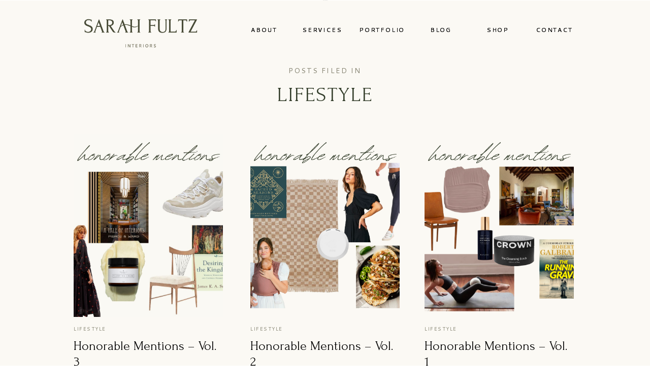

--- FILE ---
content_type: text/html; charset=UTF-8
request_url: https://sarahfultzinteriors.com/category/lifestyle/
body_size: 13730
content:
<!DOCTYPE html>
<html lang="en-US" class="d">
<head>
<link rel="stylesheet" type="text/css" href="//lib.showit.co/engine/2.2.7/showit.css" />
<title>Lifestyle | Showit Blog</title>
<meta name='robots' content='max-image-preview:large' />
<link rel="alternate" type="application/rss+xml" title="Showit Blog &raquo; Feed" href="https://sarahfultzinteriors.com/feed/" />
<link rel="alternate" type="application/rss+xml" title="Showit Blog &raquo; Comments Feed" href="https://sarahfultzinteriors.com/comments/feed/" />
<link rel="alternate" type="application/rss+xml" title="Showit Blog &raquo; Lifestyle Category Feed" href="https://sarahfultzinteriors.com/category/lifestyle/feed/" />
<script type="text/javascript">
/* <![CDATA[ */
window._wpemojiSettings = {"baseUrl":"https:\/\/s.w.org\/images\/core\/emoji\/16.0.1\/72x72\/","ext":".png","svgUrl":"https:\/\/s.w.org\/images\/core\/emoji\/16.0.1\/svg\/","svgExt":".svg","source":{"concatemoji":"https:\/\/sarahfultzinteriors.com\/wp-includes\/js\/wp-emoji-release.min.js?ver=6.8.3"}};
/*! This file is auto-generated */
!function(s,n){var o,i,e;function c(e){try{var t={supportTests:e,timestamp:(new Date).valueOf()};sessionStorage.setItem(o,JSON.stringify(t))}catch(e){}}function p(e,t,n){e.clearRect(0,0,e.canvas.width,e.canvas.height),e.fillText(t,0,0);var t=new Uint32Array(e.getImageData(0,0,e.canvas.width,e.canvas.height).data),a=(e.clearRect(0,0,e.canvas.width,e.canvas.height),e.fillText(n,0,0),new Uint32Array(e.getImageData(0,0,e.canvas.width,e.canvas.height).data));return t.every(function(e,t){return e===a[t]})}function u(e,t){e.clearRect(0,0,e.canvas.width,e.canvas.height),e.fillText(t,0,0);for(var n=e.getImageData(16,16,1,1),a=0;a<n.data.length;a++)if(0!==n.data[a])return!1;return!0}function f(e,t,n,a){switch(t){case"flag":return n(e,"\ud83c\udff3\ufe0f\u200d\u26a7\ufe0f","\ud83c\udff3\ufe0f\u200b\u26a7\ufe0f")?!1:!n(e,"\ud83c\udde8\ud83c\uddf6","\ud83c\udde8\u200b\ud83c\uddf6")&&!n(e,"\ud83c\udff4\udb40\udc67\udb40\udc62\udb40\udc65\udb40\udc6e\udb40\udc67\udb40\udc7f","\ud83c\udff4\u200b\udb40\udc67\u200b\udb40\udc62\u200b\udb40\udc65\u200b\udb40\udc6e\u200b\udb40\udc67\u200b\udb40\udc7f");case"emoji":return!a(e,"\ud83e\udedf")}return!1}function g(e,t,n,a){var r="undefined"!=typeof WorkerGlobalScope&&self instanceof WorkerGlobalScope?new OffscreenCanvas(300,150):s.createElement("canvas"),o=r.getContext("2d",{willReadFrequently:!0}),i=(o.textBaseline="top",o.font="600 32px Arial",{});return e.forEach(function(e){i[e]=t(o,e,n,a)}),i}function t(e){var t=s.createElement("script");t.src=e,t.defer=!0,s.head.appendChild(t)}"undefined"!=typeof Promise&&(o="wpEmojiSettingsSupports",i=["flag","emoji"],n.supports={everything:!0,everythingExceptFlag:!0},e=new Promise(function(e){s.addEventListener("DOMContentLoaded",e,{once:!0})}),new Promise(function(t){var n=function(){try{var e=JSON.parse(sessionStorage.getItem(o));if("object"==typeof e&&"number"==typeof e.timestamp&&(new Date).valueOf()<e.timestamp+604800&&"object"==typeof e.supportTests)return e.supportTests}catch(e){}return null}();if(!n){if("undefined"!=typeof Worker&&"undefined"!=typeof OffscreenCanvas&&"undefined"!=typeof URL&&URL.createObjectURL&&"undefined"!=typeof Blob)try{var e="postMessage("+g.toString()+"("+[JSON.stringify(i),f.toString(),p.toString(),u.toString()].join(",")+"));",a=new Blob([e],{type:"text/javascript"}),r=new Worker(URL.createObjectURL(a),{name:"wpTestEmojiSupports"});return void(r.onmessage=function(e){c(n=e.data),r.terminate(),t(n)})}catch(e){}c(n=g(i,f,p,u))}t(n)}).then(function(e){for(var t in e)n.supports[t]=e[t],n.supports.everything=n.supports.everything&&n.supports[t],"flag"!==t&&(n.supports.everythingExceptFlag=n.supports.everythingExceptFlag&&n.supports[t]);n.supports.everythingExceptFlag=n.supports.everythingExceptFlag&&!n.supports.flag,n.DOMReady=!1,n.readyCallback=function(){n.DOMReady=!0}}).then(function(){return e}).then(function(){var e;n.supports.everything||(n.readyCallback(),(e=n.source||{}).concatemoji?t(e.concatemoji):e.wpemoji&&e.twemoji&&(t(e.twemoji),t(e.wpemoji)))}))}((window,document),window._wpemojiSettings);
/* ]]> */
</script>
<link rel='stylesheet' id='pt-cv-public-style-css' href='https://sarahfultzinteriors.com/wp-content/plugins/content-views-query-and-display-post-page/public/assets/css/cv.css?ver=2.4.0.5' type='text/css' media='all' />
<style id='wp-emoji-styles-inline-css' type='text/css'>

	img.wp-smiley, img.emoji {
		display: inline !important;
		border: none !important;
		box-shadow: none !important;
		height: 1em !important;
		width: 1em !important;
		margin: 0 0.07em !important;
		vertical-align: -0.1em !important;
		background: none !important;
		padding: 0 !important;
	}
</style>
<link rel='stylesheet' id='wp-block-library-css' href='https://sarahfultzinteriors.com/wp-includes/css/dist/block-library/style.min.css?ver=6.8.3' type='text/css' media='all' />
<style id='classic-theme-styles-inline-css' type='text/css'>
/*! This file is auto-generated */
.wp-block-button__link{color:#fff;background-color:#32373c;border-radius:9999px;box-shadow:none;text-decoration:none;padding:calc(.667em + 2px) calc(1.333em + 2px);font-size:1.125em}.wp-block-file__button{background:#32373c;color:#fff;text-decoration:none}
</style>
<style id='global-styles-inline-css' type='text/css'>
:root{--wp--preset--aspect-ratio--square: 1;--wp--preset--aspect-ratio--4-3: 4/3;--wp--preset--aspect-ratio--3-4: 3/4;--wp--preset--aspect-ratio--3-2: 3/2;--wp--preset--aspect-ratio--2-3: 2/3;--wp--preset--aspect-ratio--16-9: 16/9;--wp--preset--aspect-ratio--9-16: 9/16;--wp--preset--color--black: #000000;--wp--preset--color--cyan-bluish-gray: #abb8c3;--wp--preset--color--white: #ffffff;--wp--preset--color--pale-pink: #f78da7;--wp--preset--color--vivid-red: #cf2e2e;--wp--preset--color--luminous-vivid-orange: #ff6900;--wp--preset--color--luminous-vivid-amber: #fcb900;--wp--preset--color--light-green-cyan: #7bdcb5;--wp--preset--color--vivid-green-cyan: #00d084;--wp--preset--color--pale-cyan-blue: #8ed1fc;--wp--preset--color--vivid-cyan-blue: #0693e3;--wp--preset--color--vivid-purple: #9b51e0;--wp--preset--gradient--vivid-cyan-blue-to-vivid-purple: linear-gradient(135deg,rgba(6,147,227,1) 0%,rgb(155,81,224) 100%);--wp--preset--gradient--light-green-cyan-to-vivid-green-cyan: linear-gradient(135deg,rgb(122,220,180) 0%,rgb(0,208,130) 100%);--wp--preset--gradient--luminous-vivid-amber-to-luminous-vivid-orange: linear-gradient(135deg,rgba(252,185,0,1) 0%,rgba(255,105,0,1) 100%);--wp--preset--gradient--luminous-vivid-orange-to-vivid-red: linear-gradient(135deg,rgba(255,105,0,1) 0%,rgb(207,46,46) 100%);--wp--preset--gradient--very-light-gray-to-cyan-bluish-gray: linear-gradient(135deg,rgb(238,238,238) 0%,rgb(169,184,195) 100%);--wp--preset--gradient--cool-to-warm-spectrum: linear-gradient(135deg,rgb(74,234,220) 0%,rgb(151,120,209) 20%,rgb(207,42,186) 40%,rgb(238,44,130) 60%,rgb(251,105,98) 80%,rgb(254,248,76) 100%);--wp--preset--gradient--blush-light-purple: linear-gradient(135deg,rgb(255,206,236) 0%,rgb(152,150,240) 100%);--wp--preset--gradient--blush-bordeaux: linear-gradient(135deg,rgb(254,205,165) 0%,rgb(254,45,45) 50%,rgb(107,0,62) 100%);--wp--preset--gradient--luminous-dusk: linear-gradient(135deg,rgb(255,203,112) 0%,rgb(199,81,192) 50%,rgb(65,88,208) 100%);--wp--preset--gradient--pale-ocean: linear-gradient(135deg,rgb(255,245,203) 0%,rgb(182,227,212) 50%,rgb(51,167,181) 100%);--wp--preset--gradient--electric-grass: linear-gradient(135deg,rgb(202,248,128) 0%,rgb(113,206,126) 100%);--wp--preset--gradient--midnight: linear-gradient(135deg,rgb(2,3,129) 0%,rgb(40,116,252) 100%);--wp--preset--font-size--small: 13px;--wp--preset--font-size--medium: 20px;--wp--preset--font-size--large: 36px;--wp--preset--font-size--x-large: 42px;--wp--preset--spacing--20: 0.44rem;--wp--preset--spacing--30: 0.67rem;--wp--preset--spacing--40: 1rem;--wp--preset--spacing--50: 1.5rem;--wp--preset--spacing--60: 2.25rem;--wp--preset--spacing--70: 3.38rem;--wp--preset--spacing--80: 5.06rem;--wp--preset--shadow--natural: 6px 6px 9px rgba(0, 0, 0, 0.2);--wp--preset--shadow--deep: 12px 12px 50px rgba(0, 0, 0, 0.4);--wp--preset--shadow--sharp: 6px 6px 0px rgba(0, 0, 0, 0.2);--wp--preset--shadow--outlined: 6px 6px 0px -3px rgba(255, 255, 255, 1), 6px 6px rgba(0, 0, 0, 1);--wp--preset--shadow--crisp: 6px 6px 0px rgba(0, 0, 0, 1);}:where(.is-layout-flex){gap: 0.5em;}:where(.is-layout-grid){gap: 0.5em;}body .is-layout-flex{display: flex;}.is-layout-flex{flex-wrap: wrap;align-items: center;}.is-layout-flex > :is(*, div){margin: 0;}body .is-layout-grid{display: grid;}.is-layout-grid > :is(*, div){margin: 0;}:where(.wp-block-columns.is-layout-flex){gap: 2em;}:where(.wp-block-columns.is-layout-grid){gap: 2em;}:where(.wp-block-post-template.is-layout-flex){gap: 1.25em;}:where(.wp-block-post-template.is-layout-grid){gap: 1.25em;}.has-black-color{color: var(--wp--preset--color--black) !important;}.has-cyan-bluish-gray-color{color: var(--wp--preset--color--cyan-bluish-gray) !important;}.has-white-color{color: var(--wp--preset--color--white) !important;}.has-pale-pink-color{color: var(--wp--preset--color--pale-pink) !important;}.has-vivid-red-color{color: var(--wp--preset--color--vivid-red) !important;}.has-luminous-vivid-orange-color{color: var(--wp--preset--color--luminous-vivid-orange) !important;}.has-luminous-vivid-amber-color{color: var(--wp--preset--color--luminous-vivid-amber) !important;}.has-light-green-cyan-color{color: var(--wp--preset--color--light-green-cyan) !important;}.has-vivid-green-cyan-color{color: var(--wp--preset--color--vivid-green-cyan) !important;}.has-pale-cyan-blue-color{color: var(--wp--preset--color--pale-cyan-blue) !important;}.has-vivid-cyan-blue-color{color: var(--wp--preset--color--vivid-cyan-blue) !important;}.has-vivid-purple-color{color: var(--wp--preset--color--vivid-purple) !important;}.has-black-background-color{background-color: var(--wp--preset--color--black) !important;}.has-cyan-bluish-gray-background-color{background-color: var(--wp--preset--color--cyan-bluish-gray) !important;}.has-white-background-color{background-color: var(--wp--preset--color--white) !important;}.has-pale-pink-background-color{background-color: var(--wp--preset--color--pale-pink) !important;}.has-vivid-red-background-color{background-color: var(--wp--preset--color--vivid-red) !important;}.has-luminous-vivid-orange-background-color{background-color: var(--wp--preset--color--luminous-vivid-orange) !important;}.has-luminous-vivid-amber-background-color{background-color: var(--wp--preset--color--luminous-vivid-amber) !important;}.has-light-green-cyan-background-color{background-color: var(--wp--preset--color--light-green-cyan) !important;}.has-vivid-green-cyan-background-color{background-color: var(--wp--preset--color--vivid-green-cyan) !important;}.has-pale-cyan-blue-background-color{background-color: var(--wp--preset--color--pale-cyan-blue) !important;}.has-vivid-cyan-blue-background-color{background-color: var(--wp--preset--color--vivid-cyan-blue) !important;}.has-vivid-purple-background-color{background-color: var(--wp--preset--color--vivid-purple) !important;}.has-black-border-color{border-color: var(--wp--preset--color--black) !important;}.has-cyan-bluish-gray-border-color{border-color: var(--wp--preset--color--cyan-bluish-gray) !important;}.has-white-border-color{border-color: var(--wp--preset--color--white) !important;}.has-pale-pink-border-color{border-color: var(--wp--preset--color--pale-pink) !important;}.has-vivid-red-border-color{border-color: var(--wp--preset--color--vivid-red) !important;}.has-luminous-vivid-orange-border-color{border-color: var(--wp--preset--color--luminous-vivid-orange) !important;}.has-luminous-vivid-amber-border-color{border-color: var(--wp--preset--color--luminous-vivid-amber) !important;}.has-light-green-cyan-border-color{border-color: var(--wp--preset--color--light-green-cyan) !important;}.has-vivid-green-cyan-border-color{border-color: var(--wp--preset--color--vivid-green-cyan) !important;}.has-pale-cyan-blue-border-color{border-color: var(--wp--preset--color--pale-cyan-blue) !important;}.has-vivid-cyan-blue-border-color{border-color: var(--wp--preset--color--vivid-cyan-blue) !important;}.has-vivid-purple-border-color{border-color: var(--wp--preset--color--vivid-purple) !important;}.has-vivid-cyan-blue-to-vivid-purple-gradient-background{background: var(--wp--preset--gradient--vivid-cyan-blue-to-vivid-purple) !important;}.has-light-green-cyan-to-vivid-green-cyan-gradient-background{background: var(--wp--preset--gradient--light-green-cyan-to-vivid-green-cyan) !important;}.has-luminous-vivid-amber-to-luminous-vivid-orange-gradient-background{background: var(--wp--preset--gradient--luminous-vivid-amber-to-luminous-vivid-orange) !important;}.has-luminous-vivid-orange-to-vivid-red-gradient-background{background: var(--wp--preset--gradient--luminous-vivid-orange-to-vivid-red) !important;}.has-very-light-gray-to-cyan-bluish-gray-gradient-background{background: var(--wp--preset--gradient--very-light-gray-to-cyan-bluish-gray) !important;}.has-cool-to-warm-spectrum-gradient-background{background: var(--wp--preset--gradient--cool-to-warm-spectrum) !important;}.has-blush-light-purple-gradient-background{background: var(--wp--preset--gradient--blush-light-purple) !important;}.has-blush-bordeaux-gradient-background{background: var(--wp--preset--gradient--blush-bordeaux) !important;}.has-luminous-dusk-gradient-background{background: var(--wp--preset--gradient--luminous-dusk) !important;}.has-pale-ocean-gradient-background{background: var(--wp--preset--gradient--pale-ocean) !important;}.has-electric-grass-gradient-background{background: var(--wp--preset--gradient--electric-grass) !important;}.has-midnight-gradient-background{background: var(--wp--preset--gradient--midnight) !important;}.has-small-font-size{font-size: var(--wp--preset--font-size--small) !important;}.has-medium-font-size{font-size: var(--wp--preset--font-size--medium) !important;}.has-large-font-size{font-size: var(--wp--preset--font-size--large) !important;}.has-x-large-font-size{font-size: var(--wp--preset--font-size--x-large) !important;}
:where(.wp-block-post-template.is-layout-flex){gap: 1.25em;}:where(.wp-block-post-template.is-layout-grid){gap: 1.25em;}
:where(.wp-block-columns.is-layout-flex){gap: 2em;}:where(.wp-block-columns.is-layout-grid){gap: 2em;}
:root :where(.wp-block-pullquote){font-size: 1.5em;line-height: 1.6;}
</style>
<link rel='stylesheet' id='pub-style-css' href='https://sarahfultzinteriors.com/wp-content/themes/showit/pubs/t1us6bjjqasugbyyupkjva/20250404174612S7wm28a/assets/pub.css?ver=1743788776' type='text/css' media='all' />
<script type="text/javascript" src="https://sarahfultzinteriors.com/wp-includes/js/jquery/jquery.min.js?ver=3.7.1" id="jquery-core-js"></script>
<script type="text/javascript" id="jquery-core-js-after">
/* <![CDATA[ */
$ = jQuery;
/* ]]> */
</script>
<script type="text/javascript" src="https://sarahfultzinteriors.com/wp-includes/js/jquery/jquery-migrate.min.js?ver=3.4.1" id="jquery-migrate-js"></script>
<script type="text/javascript" src="https://sarahfultzinteriors.com/wp-content/themes/showit/pubs/t1us6bjjqasugbyyupkjva/20250404174612S7wm28a/assets/pub.js?ver=1743788776" id="pub-script-js"></script>
<link rel="https://api.w.org/" href="https://sarahfultzinteriors.com/wp-json/" /><link rel="alternate" title="JSON" type="application/json" href="https://sarahfultzinteriors.com/wp-json/wp/v2/categories/58" /><link rel="EditURI" type="application/rsd+xml" title="RSD" href="https://sarahfultzinteriors.com/xmlrpc.php?rsd" />

<meta charset="UTF-8" />
<meta name="viewport" content="width=device-width, initial-scale=1" />
<link rel="icon" type="image/png" href="//static.showit.co/200/uAKJRVBzQoGj7IoNy3ilWg/165064/brand_mark_s_black.png" />
<link rel="preconnect" href="https://static.showit.co" />

<link rel="preconnect" href="https://fonts.googleapis.com">
<link rel="preconnect" href="https://fonts.gstatic.com" crossorigin>
<link href="https://fonts.googleapis.com/css?family=Cantarell:regular|Forum:regular" rel="stylesheet" type="text/css"/>
<script id="init_data" type="application/json">
{"mobile":{"w":320},"desktop":{"w":1200,"defaultTrIn":{"type":"fade","duration":1,"delay":0.25},"bgFillType":"color","bgColor":"colors-7"},"sid":"t1us6bjjqasugbyyupkjva","break":768,"assetURL":"//static.showit.co","contactFormId":"165064/295329","cfAction":"aHR0cHM6Ly9jbGllbnRzZXJ2aWNlLnNob3dpdC5jby9jb250YWN0Zm9ybQ==","sgAction":"aHR0cHM6Ly9jbGllbnRzZXJ2aWNlLnNob3dpdC5jby9zb2NpYWxncmlk","blockData":[{"slug":"header-dark","visible":"a","states":[],"d":{"h":1,"w":1200,"locking":{"scrollOffset":1},"bgFillType":"color","bgColor":"#000000:0","bgMediaType":"none"},"m":{"h":60,"w":320,"locking":{"scrollOffset":1},"bgFillType":"color","bgColor":"colors-7","bgMediaType":"none"}},{"slug":"category-header","visible":"a","states":[],"d":{"h":200,"w":1200,"bgFillType":"color","bgColor":"colors-6","bgMediaType":"none"},"m":{"h":100,"w":320,"bgFillType":"color","bgColor":"colors-7","bgMediaType":"none"}},{"slug":"post-index","visible":"a","states":[{"d":{"bgFillType":"color","bgColor":"#000000:0","bgMediaType":"none"},"m":{"bgFillType":"color","bgColor":"#000000:0","bgMediaType":"none"},"slug":"view-1"},{"d":{"bgFillType":"color","bgColor":"#000000:0","bgMediaType":"none"},"m":{"bgFillType":"color","bgColor":"#000000:0","bgMediaType":"none"},"slug":"view-2"},{"d":{"bgFillType":"color","bgColor":"#000000:0","bgMediaType":"none"},"m":{"bgFillType":"color","bgColor":"#000000:0","bgMediaType":"none"},"slug":"view-3"}],"d":{"h":575,"w":1200,"bgFillType":"color","bgColor":"colors-6","bgMediaType":"none"},"m":{"h":1550,"w":320,"bgFillType":"color","bgColor":"colors-7","bgMediaType":"none"},"stateTrans":[{},{},{}]},{"slug":"pagination","visible":"a","states":[],"d":{"h":100,"w":1200,"nature":"dH","bgFillType":"color","bgColor":"#FFFFFF","bgMediaType":"none"},"m":{"h":81,"w":320,"nature":"dH","bgFillType":"color","bgColor":"#FFFFFF","bgMediaType":"none"}},{"slug":"footer","visible":"a","states":[],"d":{"h":300,"w":1200,"bgFillType":"color","bgColor":"colors-6","bgMediaType":"none"},"m":{"h":275,"w":320,"bgFillType":"color","bgColor":"colors-6","bgMediaType":"none"}},{"slug":"mobile-menu","visible":"m","states":[],"d":{"h":200,"w":1200,"bgFillType":"color","bgColor":"colors-7","bgMediaType":"none"},"m":{"h":600,"w":320,"locking":{"side":"t"},"bgFillType":"color","bgColor":"colors-6","bgMediaType":"none"}}],"elementData":[{"type":"text","visible":"d","id":"header-dark_0","blockId":"header-dark","m":{"x":53,"y":41,"w":83,"h":21,"a":0},"d":{"x":792,"y":51,"w":72,"h":17,"a":0}},{"type":"text","visible":"d","id":"header-dark_1","blockId":"header-dark","m":{"x":53,"y":41,"w":83,"h":21,"a":0},"d":{"x":904,"y":51,"w":72,"h":17,"a":0}},{"type":"text","visible":"d","id":"header-dark_2","blockId":"header-dark","m":{"x":53,"y":41,"w":83,"h":21,"a":0},"d":{"x":667,"y":51,"w":86,"h":17,"a":0}},{"type":"text","visible":"d","id":"header-dark_3","blockId":"header-dark","m":{"x":53,"y":41,"w":83,"h":21,"a":0},"d":{"x":555,"y":51,"w":72,"h":17,"a":0}},{"type":"text","visible":"d","id":"header-dark_4","blockId":"header-dark","m":{"x":53,"y":41,"w":83,"h":21,"a":0},"d":{"x":444,"y":51,"w":72,"h":17,"a":0}},{"type":"graphic","visible":"d","id":"header-dark_5","blockId":"header-dark","m":{"x":92,"y":9,"w":136,"h":42,"a":0},"d":{"x":114,"y":29,"w":246,"h":73,"a":0},"c":{"key":"c70VqGV0RhS0BRdh9v5ubg/165064/primary_logo.png","aspect_ratio":3.24505}},{"type":"text","visible":"d","id":"header-dark_6","blockId":"header-dark","m":{"x":53,"y":41,"w":83,"h":21,"a":0},"d":{"x":1015,"y":51,"w":72,"h":17,"a":0}},{"type":"icon","visible":"m","id":"header-dark_7","blockId":"header-dark","m":{"x":265,"y":12,"w":37,"h":37,"a":0},"d":{"x":1161,"y":37,"w":35,"h":35,"a":0},"pc":[{"type":"show","block":"mobile-menu"}]},{"type":"text","visible":"d","id":"header-dark_8","blockId":"header-dark","m":{"x":53,"y":41,"w":83,"h":21,"a":0},"d":{"x":1015,"y":51,"w":72,"h":17,"a":0}},{"type":"text","visible":"d","id":"header-dark_9","blockId":"header-dark","m":{"x":53,"y":41,"w":83,"h":21,"a":0},"d":{"x":792,"y":51,"w":72,"h":17,"a":0}},{"type":"text","visible":"d","id":"header-dark_10","blockId":"header-dark","m":{"x":53,"y":41,"w":83,"h":21,"a":0},"d":{"x":904,"y":51,"w":72,"h":17,"a":0}},{"type":"text","visible":"d","id":"header-dark_11","blockId":"header-dark","m":{"x":53,"y":41,"w":83,"h":21,"a":0},"d":{"x":667,"y":51,"w":86,"h":17,"a":0}},{"type":"text","visible":"d","id":"header-dark_12","blockId":"header-dark","m":{"x":53,"y":41,"w":83,"h":21,"a":0},"d":{"x":555,"y":51,"w":72,"h":17,"a":0}},{"type":"text","visible":"d","id":"header-dark_13","blockId":"header-dark","m":{"x":53,"y":41,"w":83,"h":21,"a":0},"d":{"x":444,"y":51,"w":72,"h":17,"a":0}},{"type":"graphic","visible":"d","id":"header-dark_14","blockId":"header-dark","m":{"x":92,"y":9,"w":136,"h":42,"a":0},"d":{"x":114,"y":29,"w":246,"h":73,"a":0},"c":{"key":"c70VqGV0RhS0BRdh9v5ubg/165064/primary_logo.png","aspect_ratio":3.24505}},{"type":"graphic","visible":"a","id":"header-dark_15","blockId":"header-dark","m":{"x":10,"y":18,"w":224,"h":24,"a":0},"d":{"x":596,"y":0,"w":9,"h":1,"a":0},"c":{"key":"vHwcP9ewQYebv587tnleAw/165064/simple_logo_olive.png","aspect_ratio":9.18878}},{"type":"text","visible":"a","id":"category-header_0","blockId":"category-header","m":{"x":24,"y":47,"w":272,"h":35,"a":0},"d":{"x":365,"y":162,"w":471,"h":47,"a":0,"trIn":{"cl":"fadeIn","d":1,"dl":0.25}}},{"type":"text","visible":"a","id":"category-header_1","blockId":"category-header","m":{"x":57,"y":19,"w":206,"h":21,"a":0},"d":{"x":486,"y":129,"w":227,"h":19,"a":0}},{"type":"text","visible":"a","id":"post-index_view-1_0","blockId":"post-index","m":{"x":34,"y":415,"w":252,"h":90,"a":0},"d":{"x":105,"y":465,"w":287,"h":90,"a":0}},{"type":"text","visible":"a","id":"post-index_view-1_1","blockId":"post-index","m":{"x":34,"y":394,"w":252,"h":23,"a":0},"d":{"x":105,"y":439,"w":288,"h":23,"a":0}},{"type":"graphic","visible":"a","id":"post-index_view-1_2","blockId":"post-index","m":{"x":34,"y":30,"w":252,"h":350,"a":0},"d":{"x":105,"y":62,"w":294,"h":361,"a":0},"c":{"key":"Eb4gtnUKSzOb8aDGlgDNmQ/165064/fultz_reaford_project_26.jpg","aspect_ratio":0.66622}},{"type":"text","visible":"a","id":"post-index_view-2_0","blockId":"post-index","m":{"x":34,"y":913,"w":252,"h":90,"a":0},"d":{"x":453,"y":465,"w":287,"h":90,"a":0}},{"type":"text","visible":"a","id":"post-index_view-2_1","blockId":"post-index","m":{"x":34,"y":892,"w":252,"h":23,"a":0},"d":{"x":453,"y":439,"w":288,"h":23,"a":0}},{"type":"graphic","visible":"a","id":"post-index_view-2_2","blockId":"post-index","m":{"x":34,"y":529,"w":252,"h":350,"a":0},"d":{"x":453,"y":62,"w":294,"h":361,"a":0},"c":{"key":"byTIhJJhRsO9_KxO2W7IyQ/shared/kharytonova-antonina-xn1dfo6_6qi-unsplash.jpg","aspect_ratio":0.75}},{"type":"text","visible":"a","id":"post-index_view-3_0","blockId":"post-index","m":{"x":34,"y":1411,"w":252,"h":90,"a":0},"d":{"x":796,"y":465,"w":287,"h":90,"a":0}},{"type":"text","visible":"a","id":"post-index_view-3_1","blockId":"post-index","m":{"x":34,"y":1390,"w":252,"h":23,"a":0},"d":{"x":796,"y":439,"w":288,"h":23,"a":0}},{"type":"graphic","visible":"a","id":"post-index_view-3_2","blockId":"post-index","m":{"x":34,"y":1028,"w":252,"h":350,"a":0},"d":{"x":796,"y":62,"w":294,"h":361,"a":0},"c":{"key":"yLMCcoTHQlCOi3wkDqtVOQ/shared/warion-taipei-vsqmb2ix3dm-unsplash.jpg","aspect_ratio":0.5625}},{"type":"text","visible":"a","id":"pagination_0","blockId":"pagination","m":{"x":186,"y":32,"w":123,"h":26,"a":0},"d":{"x":601,"y":36,"w":495,"h":29,"a":0}},{"type":"text","visible":"a","id":"pagination_1","blockId":"pagination","m":{"x":11,"y":32,"w":142,"h":26,"a":0},"d":{"x":104,"y":35,"w":527,"h":29,"a":0}},{"type":"simple","visible":"a","id":"pagination_2","blockId":"pagination","m":{"x":-40,"y":-1,"w":400,"h":1,"a":0},"d":{"x":0,"y":1,"w":1200,"h":1,"a":0,"lockH":"s"}},{"type":"icon","visible":"a","id":"footer_0","blockId":"footer","m":{"x":287,"y":236,"w":20,"h":20,"a":-90},"d":{"x":1168,"y":268,"w":19,"h":19,"a":-90,"lockH":"r"}},{"type":"text","visible":"a","id":"footer_1","blockId":"footer","m":{"x":16,"y":236,"w":221,"h":27,"a":0},"d":{"x":140,"y":275,"w":921,"h":12,"a":0}},{"type":"text","visible":"a","id":"footer_2","blockId":"footer","m":{"x":32,"y":154,"w":251,"h":46,"a":0},"d":{"x":508,"y":202,"w":590,"h":24,"a":0}},{"type":"icon","visible":"d","id":"footer_3","blockId":"footer","m":{"x":135,"y":21,"w":50,"h":50,"a":0},"d":{"x":247,"y":179,"w":16,"h":16,"a":0}},{"type":"icon","visible":"d","id":"footer_4","blockId":"footer","m":{"x":135,"y":21,"w":50,"h":50,"a":0},"d":{"x":222,"y":179,"w":16,"h":16,"a":0}},{"type":"social","visible":"a","id":"footer_5","blockId":"footer","m":{"x":-4,"y":-1,"w":328,"h":142,"a":0},"d":{"x":-5,"y":-3,"w":1210,"h":173,"a":0,"lockH":"s"}},{"type":"graphic","visible":"d","id":"footer_6","blockId":"footer","m":{"x":48,"y":26,"w":224,"h":224,"a":0},"d":{"x":112,"y":153,"w":108,"h":108,"a":0},"c":{"key":"88O973t8TnWFftJ2rA8Law/165064/brand_mark_s_pear.png","aspect_ratio":1}},{"type":"text","visible":"a","id":"mobile-menu_0","blockId":"mobile-menu","m":{"x":112,"y":492,"w":97,"h":21,"a":0},"d":{"x":983,"y":84,"w":65,"h":26,"a":0},"pc":[{"type":"hide","block":"mobile-menu"}]},{"type":"text","visible":"a","id":"mobile-menu_1","blockId":"mobile-menu","m":{"x":112,"y":446,"w":97,"h":21,"a":0},"d":{"x":1093,"y":84,"w":38,"h":26,"a":0},"pc":[{"type":"hide","block":"mobile-menu"}]},{"type":"text","visible":"a","id":"mobile-menu_2","blockId":"mobile-menu","m":{"x":112,"y":399,"w":97,"h":21,"a":0},"d":{"x":1093,"y":84,"w":38,"h":26,"a":0},"pc":[{"type":"hide","block":"mobile-menu"}]},{"type":"text","visible":"a","id":"mobile-menu_3","blockId":"mobile-menu","m":{"x":107,"y":353,"w":107,"h":21,"a":0},"d":{"x":885,"y":84,"w":60,"h":26,"a":0},"pc":[{"type":"hide","block":"mobile-menu"}]},{"type":"text","visible":"a","id":"mobile-menu_4","blockId":"mobile-menu","m":{"x":112,"y":307,"w":97,"h":21,"a":0},"d":{"x":1093,"y":84,"w":38,"h":26,"a":0},"pc":[{"type":"hide","block":"mobile-menu"}]},{"type":"text","visible":"a","id":"mobile-menu_5","blockId":"mobile-menu","m":{"x":112,"y":260,"w":97,"h":21,"a":0},"d":{"x":795,"y":84,"w":52,"h":26,"a":0},"pc":[{"type":"hide","block":"mobile-menu"}]},{"type":"text","visible":"a","id":"mobile-menu_6","blockId":"mobile-menu","m":{"x":112,"y":214,"w":97,"h":21,"a":0},"d":{"x":705,"y":84,"w":52,"h":26,"a":0},"pc":[{"type":"hide","block":"mobile-menu"}]},{"type":"graphic","visible":"a","id":"mobile-menu_7","blockId":"mobile-menu","m":{"x":0,"y":0,"w":321,"h":170,"a":0},"d":{"x":548,"y":30,"w":105,"h":140,"a":0},"c":{"key":"hjcoj_4YRuyQbq1DqyQWzg/165064/sfi_valor_livingdining.jpg","aspect_ratio":0.8}},{"type":"icon","visible":"m","id":"mobile-menu_8","blockId":"mobile-menu","m":{"x":276,"y":17,"w":26,"h":26,"a":0},"d":{"x":1161,"y":37,"w":35,"h":35,"a":0},"pc":[{"type":"hide","block":"mobile-menu"}]}]}
</script>
<link
rel="stylesheet"
type="text/css"
href="https://cdnjs.cloudflare.com/ajax/libs/animate.css/3.4.0/animate.min.css"
/>


<script src="//lib.showit.co/engine/2.2.7/showit-lib.min.js"></script>
<script src="//lib.showit.co/engine/2.2.7/showit.min.js"></script>
<script>

function initPage(){

}
</script>

<style id="si-page-css">
html.m {background-color:rgba(255,255,255,1);}
html.d {background-color:rgba(255,255,255,1);}
.d .st-d-title,.d .se-wpt h1 {color:rgba(51,61,42,1);text-transform:uppercase;line-height:1.2;letter-spacing:0.08em;font-size:40px;text-align:center;font-family:'Forum';font-weight:400;font-style:normal;}
.d .se-wpt h1 {margin-bottom:30px;}
.d .st-d-title.se-rc a {color:rgba(51,61,42,1);}
.d .st-d-title.se-rc a:hover {text-decoration:underline;color:rgba(51,61,42,1);opacity:0.8;}
.m .st-m-title,.m .se-wpt h1 {color:rgba(51,61,42,1);text-transform:uppercase;line-height:1.4;letter-spacing:0.05em;font-size:30px;text-align:center;font-family:'Forum';font-weight:400;font-style:normal;}
.m .se-wpt h1 {margin-bottom:20px;}
.m .st-m-title.se-rc a {color:rgba(51,61,42,1);}
.m .st-m-title.se-rc a:hover {text-decoration:underline;color:rgba(51,61,42,1);opacity:0.8;}
.d .st-d-heading,.d .se-wpt h2 {color:rgba(132,130,112,1);text-transform:uppercase;line-height:1.4;letter-spacing:0.15em;font-size:14px;text-align:center;font-family:'Cantarell';font-weight:400;font-style:normal;}
.d .se-wpt h2 {margin-bottom:24px;}
.d .st-d-heading.se-rc a {color:rgba(132,130,112,1);}
.d .st-d-heading.se-rc a:hover {text-decoration:underline;color:rgba(132,130,112,1);opacity:0.8;}
.m .st-m-heading,.m .se-wpt h2 {color:rgba(132,130,112,1);text-transform:uppercase;line-height:1.5;letter-spacing:0.08em;font-size:14px;text-align:center;font-family:'Cantarell';font-weight:400;font-style:normal;}
.m .se-wpt h2 {margin-bottom:20px;}
.m .st-m-heading.se-rc a {color:rgba(132,130,112,1);}
.m .st-m-heading.se-rc a:hover {text-decoration:underline;color:rgba(132,130,112,1);opacity:0.8;}
.d .st-d-subheading,.d .se-wpt h3 {color:rgba(0,0,0,1);line-height:1.8;letter-spacing:0em;font-size:20px;text-align:center;font-family:'Forum';font-weight:400;font-style:normal;}
.d .se-wpt h3 {margin-bottom:18px;}
.d .st-d-subheading.se-rc a {color:rgba(0,0,0,1);}
.d .st-d-subheading.se-rc a:hover {text-decoration:underline;color:rgba(0,0,0,1);opacity:0.8;}
.m .st-m-subheading,.m .se-wpt h3 {color:rgba(0,0,0,1);line-height:1.8;letter-spacing:0em;font-size:20px;text-align:center;font-family:'Forum';font-weight:400;font-style:normal;}
.m .se-wpt h3 {margin-bottom:18px;}
.m .st-m-subheading.se-rc a {color:rgba(0,0,0,1);}
.m .st-m-subheading.se-rc a:hover {text-decoration:underline;color:rgba(0,0,0,1);opacity:0.8;}
.d .st-d-paragraph {color:rgba(0,0,0,1);line-height:1.8;letter-spacing:0em;font-size:14px;text-align:center;font-family:'Cantarell';font-weight:400;font-style:normal;}
.d .se-wpt p {margin-bottom:16px;}
.d .st-d-paragraph.se-rc a {color:rgba(0,0,0,1);}
.d .st-d-paragraph.se-rc a:hover {text-decoration:underline;color:rgba(73,76,57,1);opacity:0.8;}
.m .st-m-paragraph {color:rgba(0,0,0,1);line-height:1.8;letter-spacing:0em;font-size:14px;text-align:center;font-family:'Cantarell';font-weight:400;font-style:normal;}
.m .se-wpt p {margin-bottom:16px;}
.m .st-m-paragraph.se-rc a {color:rgba(0,0,0,1);}
.m .st-m-paragraph.se-rc a:hover {text-decoration:underline;color:rgba(73,76,57,1);opacity:0.8;}
.sib-header-dark {z-index:5;}
.m .sib-header-dark {height:60px;}
.d .sib-header-dark {height:1px;}
.m .sib-header-dark .ss-bg {background-color:rgba(255,255,255,1);}
.d .sib-header-dark .ss-bg {background-color:rgba(0,0,0,0);}
.d .sie-header-dark_0 {left:792px;top:51px;width:72px;height:17px;}
.m .sie-header-dark_0 {left:53px;top:41px;width:83px;height:21px;display:none;}
.d .sie-header-dark_0-text {color:rgba(0,0,0,1);font-size:12px;}
.d .sie-header-dark_1 {left:904px;top:51px;width:72px;height:17px;}
.m .sie-header-dark_1 {left:53px;top:41px;width:83px;height:21px;display:none;}
.d .sie-header-dark_1-text {color:rgba(0,0,0,1);font-size:12px;}
.d .sie-header-dark_2 {left:667px;top:51px;width:86px;height:17px;}
.m .sie-header-dark_2 {left:53px;top:41px;width:83px;height:21px;display:none;}
.d .sie-header-dark_2-text {color:rgba(0,0,0,1);font-size:12px;}
.d .sie-header-dark_3 {left:555px;top:51px;width:72px;height:17px;}
.m .sie-header-dark_3 {left:53px;top:41px;width:83px;height:21px;display:none;}
.d .sie-header-dark_3-text {color:rgba(0,0,0,1);font-size:12px;}
.d .sie-header-dark_4 {left:444px;top:51px;width:72px;height:17px;}
.m .sie-header-dark_4 {left:53px;top:41px;width:83px;height:21px;display:none;}
.d .sie-header-dark_4-text {color:rgba(0,0,0,1);font-size:12px;}
.d .sie-header-dark_5 {left:114px;top:29px;width:246px;height:73px;}
.m .sie-header-dark_5 {left:92px;top:9px;width:136px;height:42px;display:none;}
.d .sie-header-dark_5 .se-img {background-repeat:no-repeat;background-size:cover;background-position:50% 50%;border-radius:inherit;}
.m .sie-header-dark_5 .se-img {background-repeat:no-repeat;background-size:cover;background-position:50% 50%;border-radius:inherit;}
.d .sie-header-dark_6 {left:1015px;top:51px;width:72px;height:17px;}
.m .sie-header-dark_6 {left:53px;top:41px;width:83px;height:21px;display:none;}
.d .sie-header-dark_6-text {color:rgba(0,0,0,1);font-size:12px;}
.d .sie-header-dark_7 {left:1161px;top:37px;width:35px;height:35px;display:none;}
.m .sie-header-dark_7 {left:265px;top:12px;width:37px;height:37px;}
.d .sie-header-dark_7 svg {fill:rgba(51,61,42,1);}
.m .sie-header-dark_7 svg {fill:rgba(73,76,57,1);}
.d .sie-header-dark_8 {left:1015px;top:51px;width:72px;height:17px;}
.m .sie-header-dark_8 {left:53px;top:41px;width:83px;height:21px;display:none;}
.d .sie-header-dark_8-text {color:rgba(0,0,0,1);font-size:12px;}
.d .sie-header-dark_9 {left:792px;top:51px;width:72px;height:17px;}
.m .sie-header-dark_9 {left:53px;top:41px;width:83px;height:21px;display:none;}
.d .sie-header-dark_9-text {color:rgba(0,0,0,1);font-size:12px;}
.d .sie-header-dark_10 {left:904px;top:51px;width:72px;height:17px;}
.m .sie-header-dark_10 {left:53px;top:41px;width:83px;height:21px;display:none;}
.d .sie-header-dark_10-text {color:rgba(0,0,0,1);font-size:12px;}
.d .sie-header-dark_11 {left:667px;top:51px;width:86px;height:17px;}
.m .sie-header-dark_11 {left:53px;top:41px;width:83px;height:21px;display:none;}
.d .sie-header-dark_11-text {color:rgba(0,0,0,1);font-size:12px;}
.d .sie-header-dark_12 {left:555px;top:51px;width:72px;height:17px;}
.m .sie-header-dark_12 {left:53px;top:41px;width:83px;height:21px;display:none;}
.d .sie-header-dark_12-text {color:rgba(0,0,0,1);font-size:12px;}
.d .sie-header-dark_13 {left:444px;top:51px;width:72px;height:17px;}
.m .sie-header-dark_13 {left:53px;top:41px;width:83px;height:21px;display:none;}
.d .sie-header-dark_13-text {color:rgba(0,0,0,1);font-size:12px;}
.d .sie-header-dark_14 {left:114px;top:29px;width:246px;height:73px;}
.m .sie-header-dark_14 {left:92px;top:9px;width:136px;height:42px;display:none;}
.d .sie-header-dark_14 .se-img {background-repeat:no-repeat;background-size:cover;background-position:50% 50%;border-radius:inherit;}
.m .sie-header-dark_14 .se-img {background-repeat:no-repeat;background-size:cover;background-position:50% 50%;border-radius:inherit;}
.d .sie-header-dark_15 {left:596px;top:0px;width:9px;height:1px;}
.m .sie-header-dark_15 {left:10px;top:18px;width:224px;height:24px;}
.d .sie-header-dark_15 .se-img {background-repeat:no-repeat;background-size:cover;background-position:50% 50%;border-radius:inherit;}
.m .sie-header-dark_15 .se-img {background-repeat:no-repeat;background-size:cover;background-position:50% 50%;border-radius:inherit;}
.sib-category-header {z-index:1;}
.m .sib-category-header {height:100px;}
.d .sib-category-header {height:200px;}
.m .sib-category-header .ss-bg {background-color:rgba(255,255,255,1);}
.d .sib-category-header .ss-bg {background-color:rgba(251,249,244,1);}
.d .sie-category-header_0 {left:365px;top:162px;width:471px;height:47px;}
.m .sie-category-header_0 {left:24px;top:47px;width:272px;height:35px;}
.d .sie-category-header_0-text {text-align:center;}
.d .sie-category-header_1 {left:486px;top:129px;width:227px;height:19px;}
.m .sie-category-header_1 {left:57px;top:19px;width:206px;height:21px;}
.d .sie-category-header_1-text {text-align:center;}
.m .sib-post-index {height:1550px;}
.d .sib-post-index {height:575px;}
.m .sib-post-index .ss-bg {background-color:rgba(255,255,255,1);}
.d .sib-post-index .ss-bg {background-color:rgba(251,249,244,1);}
.m .sib-post-index .sis-post-index_view-1 {background-color:rgba(0,0,0,0);}
.d .sib-post-index .sis-post-index_view-1 {background-color:rgba(0,0,0,0);}
.d .sie-post-index_view-1_0 {left:105px;top:465px;width:287px;height:90px;}
.m .sie-post-index_view-1_0 {left:34px;top:415px;width:252px;height:90px;}
.d .sie-post-index_view-1_0-text {line-height:1.2;letter-spacing:0em;font-size:26px;text-align:left;overflow:hidden;}
.m .sie-post-index_view-1_0-text {line-height:1;font-size:32px;text-align:left;overflow:hidden;}
.d .sie-post-index_view-1_1 {left:105px;top:439px;width:288px;height:23px;}
.m .sie-post-index_view-1_1 {left:34px;top:394px;width:252px;height:23px;}
.d .sie-post-index_view-1_1-text {font-size:10px;text-align:left;}
.m .sie-post-index_view-1_1-text {font-size:10px;text-align:left;}
.d .sie-post-index_view-1_2 {left:105px;top:62px;width:294px;height:361px;}
.m .sie-post-index_view-1_2 {left:34px;top:30px;width:252px;height:350px;}
.d .sie-post-index_view-1_2 .se-img img {object-fit: cover;object-position: 50% 50%;border-radius: inherit;height: 100%;width: 100%;}
.m .sie-post-index_view-1_2 .se-img img {object-fit: cover;object-position: 50% 50%;border-radius: inherit;height: 100%;width: 100%;}
.m .sib-post-index .sis-post-index_view-2 {background-color:rgba(0,0,0,0);}
.d .sib-post-index .sis-post-index_view-2 {background-color:rgba(0,0,0,0);}
.d .sie-post-index_view-2_0 {left:453px;top:465px;width:287px;height:90px;}
.m .sie-post-index_view-2_0 {left:34px;top:913px;width:252px;height:90px;}
.d .sie-post-index_view-2_0-text {line-height:1.2;letter-spacing:0em;font-size:26px;text-align:left;overflow:hidden;}
.m .sie-post-index_view-2_0-text {line-height:1;font-size:32px;text-align:left;overflow:hidden;}
.d .sie-post-index_view-2_1 {left:453px;top:439px;width:288px;height:23px;}
.m .sie-post-index_view-2_1 {left:34px;top:892px;width:252px;height:23px;}
.d .sie-post-index_view-2_1-text {font-size:10px;text-align:left;}
.m .sie-post-index_view-2_1-text {font-size:10px;text-align:left;}
.d .sie-post-index_view-2_2 {left:453px;top:62px;width:294px;height:361px;}
.m .sie-post-index_view-2_2 {left:34px;top:529px;width:252px;height:350px;}
.d .sie-post-index_view-2_2 .se-img img {object-fit: cover;object-position: 50% 50%;border-radius: inherit;height: 100%;width: 100%;}
.m .sie-post-index_view-2_2 .se-img img {object-fit: cover;object-position: 50% 50%;border-radius: inherit;height: 100%;width: 100%;}
.m .sib-post-index .sis-post-index_view-3 {background-color:rgba(0,0,0,0);}
.d .sib-post-index .sis-post-index_view-3 {background-color:rgba(0,0,0,0);}
.d .sie-post-index_view-3_0 {left:796px;top:465px;width:287px;height:90px;}
.m .sie-post-index_view-3_0 {left:34px;top:1411px;width:252px;height:90px;}
.d .sie-post-index_view-3_0-text {line-height:1.2;letter-spacing:0em;font-size:26px;text-align:left;overflow:hidden;}
.m .sie-post-index_view-3_0-text {line-height:1;font-size:32px;text-align:left;overflow:hidden;}
.d .sie-post-index_view-3_1 {left:796px;top:439px;width:288px;height:23px;}
.m .sie-post-index_view-3_1 {left:34px;top:1390px;width:252px;height:23px;}
.d .sie-post-index_view-3_1-text {font-size:10px;text-align:left;}
.m .sie-post-index_view-3_1-text {font-size:10px;text-align:left;}
.d .sie-post-index_view-3_2 {left:796px;top:62px;width:294px;height:361px;}
.m .sie-post-index_view-3_2 {left:34px;top:1028px;width:252px;height:350px;}
.d .sie-post-index_view-3_2 .se-img img {object-fit: cover;object-position: 50% 50%;border-radius: inherit;height: 100%;width: 100%;}
.m .sie-post-index_view-3_2 .se-img img {object-fit: cover;object-position: 50% 50%;border-radius: inherit;height: 100%;width: 100%;}
.m .sib-pagination {height:81px;}
.d .sib-pagination {height:100px;}
.m .sib-pagination .ss-bg {background-color:rgba(255,255,255,1);}
.d .sib-pagination .ss-bg {background-color:rgba(255,255,255,1);}
.m .sib-pagination.sb-nm-dH .sc {height:81px;}
.d .sib-pagination.sb-nd-dH .sc {height:100px;}
.d .sie-pagination_0 {left:601px;top:36px;width:495px;height:29px;}
.m .sie-pagination_0 {left:186px;top:32px;width:123px;height:26px;}
.d .sie-pagination_0-text {line-height:1.8;letter-spacing:0.05em;font-size:12px;text-align:right;}
.m .sie-pagination_0-text {color:rgba(0,0,0,1);letter-spacing:0.15em;font-size:12px;text-align:right;}
.d .sie-pagination_1 {left:104px;top:35px;width:527px;height:29px;}
.m .sie-pagination_1 {left:11px;top:32px;width:142px;height:26px;}
.d .sie-pagination_1-text {line-height:1.8;letter-spacing:0.05em;font-size:12px;text-align:left;}
.m .sie-pagination_1-text {color:rgba(0,0,0,1);letter-spacing:0.15em;font-size:12px;text-align:left;}
.d .sie-pagination_2 {left:0px;top:1px;width:1200px;height:1px;}
.m .sie-pagination_2 {left:-40px;top:-1px;width:400px;height:1px;}
.d .sie-pagination_2 .se-simple:hover {}
.m .sie-pagination_2 .se-simple:hover {}
.d .sie-pagination_2 .se-simple {background-color:rgba(51,61,42,1);}
.m .sie-pagination_2 .se-simple {background-color:rgba(0,0,0,1);}
.m .sib-footer {height:275px;}
.d .sib-footer {height:300px;}
.m .sib-footer .ss-bg {background-color:rgba(251,249,244,1);}
.d .sib-footer .ss-bg {background-color:rgba(251,249,244,1);}
.d .sie-footer_0 {left:1168px;top:268px;width:19px;height:19px;}
.m .sie-footer_0 {left:287px;top:236px;width:20px;height:20px;}
.d .sie-footer_0 svg {fill:rgba(132,130,112,1);}
.m .sie-footer_0 svg {fill:rgba(73,76,57,1);}
.d .sie-footer_1 {left:140px;top:275px;width:921px;height:12px;}
.m .sie-footer_1 {left:16px;top:236px;width:221px;height:27px;}
.d .sie-footer_1-text {color:rgba(0,0,0,1);font-size:9px;}
.m .sie-footer_1-text {color:rgba(0,0,0,1);letter-spacing:0.04em;font-size:8px;text-align:left;}
.d .sie-footer_2 {left:508px;top:202px;width:590px;height:24px;}
.m .sie-footer_2 {left:32px;top:154px;width:251px;height:46px;}
.d .sie-footer_2-text {text-align:right;}
.d .sie-footer_3:hover {opacity:1;transition-duration:0.5s;transition-property:opacity;}
.m .sie-footer_3:hover {opacity:1;transition-duration:0.5s;transition-property:opacity;}
.d .sie-footer_3 {left:247px;top:179px;width:16px;height:16px;transition-duration:0.5s;transition-property:opacity;}
.m .sie-footer_3 {left:135px;top:21px;width:50px;height:50px;display:none;transition-duration:0.5s;transition-property:opacity;}
.d .sie-footer_3 svg {fill:rgba(73,76,57,1);transition-duration:0.5s;transition-property:fill;}
.m .sie-footer_3 svg {fill:rgba(71,102,76,1);transition-duration:0.5s;transition-property:fill;}
.d .sie-footer_3 svg:hover {fill:rgba(255,255,255,1);}
.m .sie-footer_3 svg:hover {fill:rgba(255,255,255,1);}
.d .sie-footer_4:hover {opacity:1;transition-duration:0.5s;transition-property:opacity;}
.m .sie-footer_4:hover {opacity:1;transition-duration:0.5s;transition-property:opacity;}
.d .sie-footer_4 {left:222px;top:179px;width:16px;height:16px;transition-duration:0.5s;transition-property:opacity;}
.m .sie-footer_4 {left:135px;top:21px;width:50px;height:50px;display:none;transition-duration:0.5s;transition-property:opacity;}
.d .sie-footer_4 svg {fill:rgba(73,76,57,1);transition-duration:0.5s;transition-property:fill;}
.m .sie-footer_4 svg {fill:rgba(71,102,76,1);transition-duration:0.5s;transition-property:fill;}
.d .sie-footer_4 svg:hover {fill:rgba(255,255,255,1);}
.m .sie-footer_4 svg:hover {fill:rgba(255,255,255,1);}
.d .sie-footer_5 {left:-5px;top:-3px;width:1210px;height:173px;}
.m .sie-footer_5 {left:-4px;top:-1px;width:328px;height:142px;}
.d .sie-footer_5 .sg-img-container {display:inline-flex;justify-content:center;grid-template-columns:repeat(auto-fit, 173px);gap:5px;}
.d .sie-footer_5 .si-social-image {height:173px;width:173px;}
.m .sie-footer_5 .sg-img-container {display:grid;justify-content:center;grid-template-columns:repeat(auto-fit, 142px);gap:5px;}
.m .sie-footer_5 .si-social-image {height:142px;width:142px;}
.sie-footer_5 {overflow:hidden;}
.sie-footer_5 .si-social-grid {overflow:hidden;}
.sie-footer_5 img {border:none;object-fit:cover;max-height:100%;}
.d .sie-footer_6 {left:112px;top:153px;width:108px;height:108px;}
.m .sie-footer_6 {left:48px;top:26px;width:224px;height:224px;display:none;}
.d .sie-footer_6 .se-img {background-repeat:no-repeat;background-size:cover;background-position:50% 50%;border-radius:inherit;}
.m .sie-footer_6 .se-img {background-repeat:no-repeat;background-size:cover;background-position:50% 50%;border-radius:inherit;}
.sib-mobile-menu {z-index:10;}
.m .sib-mobile-menu {height:600px;display:none;}
.d .sib-mobile-menu {height:200px;display:none;}
.m .sib-mobile-menu .ss-bg {background-color:rgba(251,249,244,1);}
.d .sib-mobile-menu .ss-bg {background-color:rgba(255,255,255,1);}
.d .sie-mobile-menu_0 {left:983px;top:84px;width:65px;height:26px;}
.m .sie-mobile-menu_0 {left:112px;top:492px;width:97px;height:21px;}
.m .sie-mobile-menu_0-text {color:rgba(0,0,0,1);}
.d .sie-mobile-menu_1 {left:1093px;top:84px;width:38px;height:26px;}
.m .sie-mobile-menu_1 {left:112px;top:446px;width:97px;height:21px;}
.m .sie-mobile-menu_1-text {color:rgba(0,0,0,1);}
.d .sie-mobile-menu_2 {left:1093px;top:84px;width:38px;height:26px;}
.m .sie-mobile-menu_2 {left:112px;top:399px;width:97px;height:21px;}
.m .sie-mobile-menu_2-text {color:rgba(0,0,0,1);}
.d .sie-mobile-menu_3 {left:885px;top:84px;width:60px;height:26px;}
.m .sie-mobile-menu_3 {left:107px;top:353px;width:107px;height:21px;}
.m .sie-mobile-menu_3-text {color:rgba(0,0,0,1);}
.d .sie-mobile-menu_4 {left:1093px;top:84px;width:38px;height:26px;}
.m .sie-mobile-menu_4 {left:112px;top:307px;width:97px;height:21px;}
.m .sie-mobile-menu_4-text {color:rgba(0,0,0,1);}
.d .sie-mobile-menu_5 {left:795px;top:84px;width:52px;height:26px;}
.m .sie-mobile-menu_5 {left:112px;top:260px;width:97px;height:21px;}
.m .sie-mobile-menu_5-text {color:rgba(0,0,0,1);}
.d .sie-mobile-menu_6 {left:705px;top:84px;width:52px;height:26px;}
.m .sie-mobile-menu_6 {left:112px;top:214px;width:97px;height:21px;}
.m .sie-mobile-menu_6-text {color:rgba(0,0,0,1);}
.d .sie-mobile-menu_7 {left:548px;top:30px;width:105px;height:140px;}
.m .sie-mobile-menu_7 {left:0px;top:0px;width:321px;height:170px;}
.d .sie-mobile-menu_7 .se-img {background-repeat:no-repeat;background-size:cover;background-position:50% 50%;border-radius:inherit;}
.m .sie-mobile-menu_7 .se-img {background-repeat:no-repeat;background-size:cover;background-position:50% 50%;border-radius:inherit;}
.d .sie-mobile-menu_8 {left:1161px;top:37px;width:35px;height:35px;display:none;}
.m .sie-mobile-menu_8 {left:276px;top:17px;width:26px;height:26px;}
.d .sie-mobile-menu_8 svg {fill:rgba(51,61,42,1);}
.m .sie-mobile-menu_8 svg {fill:rgba(255,255,255,1);}
.se-wpt a, .se-wpt a:active, .se-wpt a:focus, .se-wpt a:link, .se-wpt a:visited, .se-wpt a:hover {
text-decoration: none;
}
</style>
<script>
(function(w, d, t, h, s, n) {
w.FlodeskObject = n;
var fn = function() {
(w[n].q = w[n].q || []).push(arguments);
};
w[n] = w[n] || fn;
var f = d.getElementsByTagName(t)[0];
var v = '?v=' + Math.floor(new Date().getTime() / (120 * 1000)) * 60;
var sm = d.createElement(t);
sm.async = true;
sm.type = 'module';
sm.src = h + s + '.mjs' + v;
f.parentNode.insertBefore(sm, f);
var sn = d.createElement(t);
sn.async = true;
sn.noModule = true;
sn.src = h + s + '.js' + v;
f.parentNode.insertBefore(sn, f);
})(window, document, 'script', 'https://assets.flodesk.com', '/universal', 'fd');
</script>


</head>
<body class="archive category category-lifestyle category-58 wp-embed-responsive wp-theme-showit wp-child-theme-showit">

<div id="si-sp" class="sp" data-wp-ver="2.9.3"><div id="header-dark" data-bid="header-dark" class="sb sib-header-dark"><div class="ss-s ss-bg"><div class="sc" style="width:1200px"><a href="/blog#contact" target="_self" class="sie-header-dark_0 se" data-sid="header-dark_0"><nav class="se-t sie-header-dark_0-text st-m-paragraph st-d-heading">Blog</nav></a><a href="/shop#contact" target="_self" class="sie-header-dark_1 se" data-sid="header-dark_1"><nav class="se-t sie-header-dark_1-text st-m-paragraph st-d-heading">shop</nav></a><a href="/gallery" target="_self" class="sie-header-dark_2 se" data-sid="header-dark_2"><nav class="se-t sie-header-dark_2-text st-m-paragraph st-d-heading">portfolio</nav></a><a href="/services#about" target="_self" class="sie-header-dark_3 se" data-sid="header-dark_3"><nav class="se-t sie-header-dark_3-text st-m-paragraph st-d-heading">Services</nav></a><a href="/about" target="_self" class="sie-header-dark_4 se" data-sid="header-dark_4"><nav class="se-t sie-header-dark_4-text st-m-paragraph st-d-heading">About</nav></a><div data-sid="header-dark_5" class="sie-header-dark_5 se"><div style="width:100%;height:100%" data-img="header-dark_5" class="se-img se-gr slzy"></div><noscript><img src="//static.showit.co/400/c70VqGV0RhS0BRdh9v5ubg/165064/primary_logo.png" class="se-img" alt="" title="primary_logo"/></noscript></div><a href="/shop#contact" target="_self" class="sie-header-dark_6 se" data-sid="header-dark_6"><nav class="se-t sie-header-dark_6-text st-m-paragraph st-d-heading">contact</nav></a><div data-sid="header-dark_7" class="sie-header-dark_7 se se-pc"><div class="se-icon"><svg xmlns="http://www.w3.org/2000/svg" viewbox="0 0 512 512"><path d="M80 304h352v16H80zM80 248h352v16H80zM80 192h352v16H80z"/></svg></div></div><a href="/contact" target="_self" class="sie-header-dark_8 se" data-sid="header-dark_8"><nav class="se-t sie-header-dark_8-text st-m-paragraph st-d-heading">contact</nav></a><a href="/blog" target="_self" class="sie-header-dark_9 se" data-sid="header-dark_9"><nav class="se-t sie-header-dark_9-text st-m-paragraph st-d-heading">Blog</nav></a><a href="/shop-decor" target="_self" class="sie-header-dark_10 se" data-sid="header-dark_10"><nav class="se-t sie-header-dark_10-text st-m-paragraph st-d-heading">shop</nav></a><a href="/gallery" target="_self" class="sie-header-dark_11 se" data-sid="header-dark_11"><nav class="se-t sie-header-dark_11-text st-m-paragraph st-d-heading">portfolio</nav></a><a href="/services" target="_self" class="sie-header-dark_12 se" data-sid="header-dark_12"><nav class="se-t sie-header-dark_12-text st-m-paragraph st-d-heading">Services</nav></a><a href="/about" target="_self" class="sie-header-dark_13 se" data-sid="header-dark_13"><nav class="se-t sie-header-dark_13-text st-m-paragraph st-d-heading">About</nav></a><a href="/home" target="_self" class="sie-header-dark_14 se" data-sid="header-dark_14"><div style="width:100%;height:100%" data-img="header-dark_14" class="se-img se-gr slzy"></div><noscript><img src="//static.showit.co/400/c70VqGV0RhS0BRdh9v5ubg/165064/primary_logo.png" class="se-img" alt="" title="primary_logo"/></noscript></a><a href="/home" target="_self" class="sie-header-dark_15 se" data-sid="header-dark_15"><div style="width:100%;height:100%" data-img="header-dark_15" class="se-img se-gr slzy"></div><noscript><img src="//static.showit.co/200/vHwcP9ewQYebv587tnleAw/165064/simple_logo_olive.png" class="se-img" alt="" title="simple_logo_olive"/></noscript></a></div></div></div><div id="category-header" data-bid="category-header" class="sb sib-category-header"><div class="ss-s ss-bg"><div class="sc" style="width:1200px"><div class="str-id" data-tran="category-header_0"><div data-sid="category-header_0" class="sie-category-header_0 se"><h1 class="se-t sie-category-header_0-text st-m-title st-d-title se-wpt" data-secn="d">Lifestyle</h1></div></div><div data-sid="category-header_1" class="sie-category-header_1 se"><p class="se-t sie-category-header_1-text st-m-heading st-d-heading se-rc">posts filed in</p></div></div></div></div><div id="postloopcontainer"><div id="post-index(1)" data-bid="post-index" class="sb sib-post-index"><div class="ss-s ss-bg"><div class="sc" style="width:1200px"></div></div><div id="post-index_view-1(1)" class="ss sis-post-index_view-1 sactive"><div class="sc"><div data-sid="post-index_view-1_0" class="sie-post-index_view-1_0 se"><h2 class="se-t sie-post-index_view-1_0-text st-m-subheading st-d-subheading se-wpt" data-secn="d"><a href="https://sarahfultzinteriors.com/honorable-mentions-vol-3/">Honorable Mentions &#8211; Vol. 3</a></h2></div><div data-sid="post-index_view-1_1" class="sie-post-index_view-1_1 se"><h3 class="se-t sie-post-index_view-1_1-text st-m-heading st-d-heading se-wpt" data-secn="d"><a href="https://sarahfultzinteriors.com/category/lifestyle/" rel="category tag">Lifestyle</a></h3></div><div data-sid="post-index_view-1_2" class="sie-post-index_view-1_2 se"><div style="width:100%;height:100%" data-img="post-index_view-1_2" class="se-img"><img width="1080" height="1080" src="https://sarahfultzinteriors.com/wp-content/uploads/2024/01/HM-Vol-4.jpg" class="attachment-post-thumbnail size-post-thumbnail wp-post-image" alt="" decoding="async" fetchpriority="high" srcset="https://sarahfultzinteriors.com/wp-content/uploads/2024/01/HM-Vol-4.jpg 1080w, https://sarahfultzinteriors.com/wp-content/uploads/2024/01/HM-Vol-4-300x300.jpg 300w, https://sarahfultzinteriors.com/wp-content/uploads/2024/01/HM-Vol-4-1024x1024.jpg 1024w, https://sarahfultzinteriors.com/wp-content/uploads/2024/01/HM-Vol-4-150x150.jpg 150w, https://sarahfultzinteriors.com/wp-content/uploads/2024/01/HM-Vol-4-768x768.jpg 768w" sizes="(max-width: 1080px) 100vw, 1080px" /></div></div><div data-sid="post-index_view-2_0" class="sie-post-index_view-2_0 se"><h2 class="se-t sie-post-index_view-2_0-text st-m-subheading st-d-subheading se-wpt" data-secn="d"><a href="https://sarahfultzinteriors.com/honorable-mentions-vol-2/">Honorable Mentions &#8211; Vol. 2</a></h2></div><div data-sid="post-index_view-2_1" class="sie-post-index_view-2_1 se"><h3 class="se-t sie-post-index_view-2_1-text st-m-heading st-d-heading se-wpt" data-secn="d"><a href="https://sarahfultzinteriors.com/category/lifestyle/" rel="category tag">Lifestyle</a></h3></div><div data-sid="post-index_view-2_2" class="sie-post-index_view-2_2 se"><div style="width:100%;height:100%" data-img="post-index_view-2_2" class="se-img"><img width="1080" height="1080" src="https://sarahfultzinteriors.com/wp-content/uploads/2023/10/HM-Vol-2.png" class="attachment-post-thumbnail size-post-thumbnail wp-post-image" alt="" decoding="async" srcset="https://sarahfultzinteriors.com/wp-content/uploads/2023/10/HM-Vol-2.png 1080w, https://sarahfultzinteriors.com/wp-content/uploads/2023/10/HM-Vol-2-300x300.png 300w, https://sarahfultzinteriors.com/wp-content/uploads/2023/10/HM-Vol-2-1024x1024.png 1024w, https://sarahfultzinteriors.com/wp-content/uploads/2023/10/HM-Vol-2-150x150.png 150w, https://sarahfultzinteriors.com/wp-content/uploads/2023/10/HM-Vol-2-768x768.png 768w" sizes="(max-width: 1080px) 100vw, 1080px" /></div></div><div data-sid="post-index_view-3_0" class="sie-post-index_view-3_0 se"><h2 class="se-t sie-post-index_view-3_0-text st-m-subheading st-d-subheading se-wpt" data-secn="d"><a href="https://sarahfultzinteriors.com/honorable-mentions-vol-1/">Honorable Mentions &#8211; Vol. 1</a></h2></div><div data-sid="post-index_view-3_1" class="sie-post-index_view-3_1 se"><h3 class="se-t sie-post-index_view-3_1-text st-m-heading st-d-heading se-wpt" data-secn="d"><a href="https://sarahfultzinteriors.com/category/lifestyle/" rel="category tag">Lifestyle</a></h3></div><div data-sid="post-index_view-3_2" class="sie-post-index_view-3_2 se"><div style="width:100%;height:100%" data-img="post-index_view-3_2" class="se-img"><img width="1080" height="1080" src="https://sarahfultzinteriors.com/wp-content/uploads/2023/10/HM-Vol-1-1.png" class="attachment-post-thumbnail size-post-thumbnail wp-post-image" alt="" decoding="async" srcset="https://sarahfultzinteriors.com/wp-content/uploads/2023/10/HM-Vol-1-1.png 1080w, https://sarahfultzinteriors.com/wp-content/uploads/2023/10/HM-Vol-1-1-300x300.png 300w, https://sarahfultzinteriors.com/wp-content/uploads/2023/10/HM-Vol-1-1-1024x1024.png 1024w, https://sarahfultzinteriors.com/wp-content/uploads/2023/10/HM-Vol-1-1-150x150.png 150w, https://sarahfultzinteriors.com/wp-content/uploads/2023/10/HM-Vol-1-1-768x768.png 768w" sizes="(max-width: 1080px) 100vw, 1080px" /></div></div></div></div></div><div id="post-index(2)" data-bid="post-index" class="sb sib-post-index"><div class="ss-s ss-bg"><div class="sc" style="width:1200px"></div></div><div id="post-index_view-1(2)" class="ss sis-post-index_view-1 sactive"><div class="sc"><div data-sid="post-index_view-1_0" class="sie-post-index_view-1_0 se"><h2 class="se-t sie-post-index_view-1_0-text st-m-subheading st-d-subheading se-wpt" data-secn="d"><a href="https://sarahfultzinteriors.com/a-year-in-books-second-half-of-2022/">A Year in Books &#8211; Second Half of 2022</a></h2></div><div data-sid="post-index_view-1_1" class="sie-post-index_view-1_1 se"><h3 class="se-t sie-post-index_view-1_1-text st-m-heading st-d-heading se-wpt" data-secn="d"><a href="https://sarahfultzinteriors.com/category/lifestyle/" rel="category tag">Lifestyle</a></h3></div><div data-sid="post-index_view-1_2" class="sie-post-index_view-1_2 se"><div style="width:100%;height:100%" data-img="post-index_view-1_2" class="se-img"><img width="1701" height="2560" src="https://sarahfultzinteriors.com/wp-content/uploads/2022/12/SFHome-213-scaled.jpg" class="attachment-post-thumbnail size-post-thumbnail wp-post-image" alt="" decoding="async" loading="lazy" srcset="https://sarahfultzinteriors.com/wp-content/uploads/2022/12/SFHome-213-scaled.jpg 1701w, https://sarahfultzinteriors.com/wp-content/uploads/2022/12/SFHome-213-199x300.jpg 199w, https://sarahfultzinteriors.com/wp-content/uploads/2022/12/SFHome-213-680x1024.jpg 680w, https://sarahfultzinteriors.com/wp-content/uploads/2022/12/SFHome-213-768x1156.jpg 768w, https://sarahfultzinteriors.com/wp-content/uploads/2022/12/SFHome-213-1021x1536.jpg 1021w, https://sarahfultzinteriors.com/wp-content/uploads/2022/12/SFHome-213-1361x2048.jpg 1361w, https://sarahfultzinteriors.com/wp-content/uploads/2022/12/SFHome-213-1063x1600.jpg 1063w" sizes="(max-width: 1701px) 100vw, 1701px" /></div></div><div data-sid="post-index_view-2_0" class="sie-post-index_view-2_0 se"><h2 class="se-t sie-post-index_view-2_0-text st-m-subheading st-d-subheading se-wpt" data-secn="d"><a href="https://sarahfultzinteriors.com/onto-the-next-chapter-were-moving/">Onto the Next Chapter &#8211; We&#8217;re Moving!</a></h2></div><div data-sid="post-index_view-2_1" class="sie-post-index_view-2_1 se"><h3 class="se-t sie-post-index_view-2_1-text st-m-heading st-d-heading se-wpt" data-secn="d"><a href="https://sarahfultzinteriors.com/category/lifestyle/" rel="category tag">Lifestyle</a></h3></div><div data-sid="post-index_view-2_2" class="sie-post-index_view-2_2 se"><div style="width:100%;height:100%" data-img="post-index_view-2_2" class="se-img"><img width="2500" height="1667" src="https://sarahfultzinteriors.com/wp-content/uploads/2022/03/FamilyRoomfromHall.jpg" class="attachment-post-thumbnail size-post-thumbnail wp-post-image" alt="" decoding="async" loading="lazy" srcset="https://sarahfultzinteriors.com/wp-content/uploads/2022/03/FamilyRoomfromHall.jpg 2500w, https://sarahfultzinteriors.com/wp-content/uploads/2022/03/FamilyRoomfromHall-300x200.jpg 300w, https://sarahfultzinteriors.com/wp-content/uploads/2022/03/FamilyRoomfromHall-1024x683.jpg 1024w, https://sarahfultzinteriors.com/wp-content/uploads/2022/03/FamilyRoomfromHall-768x512.jpg 768w, https://sarahfultzinteriors.com/wp-content/uploads/2022/03/FamilyRoomfromHall-1536x1024.jpg 1536w, https://sarahfultzinteriors.com/wp-content/uploads/2022/03/FamilyRoomfromHall-2048x1366.jpg 2048w, https://sarahfultzinteriors.com/wp-content/uploads/2022/03/FamilyRoomfromHall-1600x1067.jpg 1600w" sizes="(max-width: 2500px) 100vw, 2500px" /></div></div><div data-sid="post-index_view-3_0" class="sie-post-index_view-3_0 se"><h2 class="se-t sie-post-index_view-3_0-text st-m-subheading st-d-subheading se-wpt" data-secn="d"><a href="https://sarahfultzinteriors.com/a-year-in-books-the-first-half-of-2022/">A Year in Books &#8211; The First Half of 2022</a></h2></div><div data-sid="post-index_view-3_1" class="sie-post-index_view-3_1 se"><h3 class="se-t sie-post-index_view-3_1-text st-m-heading st-d-heading se-wpt" data-secn="d"><a href="https://sarahfultzinteriors.com/category/uncategorized/" rel="category tag">Uncategorized</a></h3></div><div data-sid="post-index_view-3_2" class="sie-post-index_view-3_2 se"><div style="width:100%;height:100%" data-img="post-index_view-3_2" class="se-img"><img width="1067" height="1600" src="https://sarahfultzinteriors.com/wp-content/uploads/2022/06/SKP-40.jpg" class="attachment-post-thumbnail size-post-thumbnail wp-post-image" alt="" decoding="async" loading="lazy" srcset="https://sarahfultzinteriors.com/wp-content/uploads/2022/06/SKP-40.jpg 1067w, https://sarahfultzinteriors.com/wp-content/uploads/2022/06/SKP-40-200x300.jpg 200w, https://sarahfultzinteriors.com/wp-content/uploads/2022/06/SKP-40-683x1024.jpg 683w, https://sarahfultzinteriors.com/wp-content/uploads/2022/06/SKP-40-768x1152.jpg 768w, https://sarahfultzinteriors.com/wp-content/uploads/2022/06/SKP-40-1024x1536.jpg 1024w" sizes="(max-width: 1067px) 100vw, 1067px" /></div></div></div></div></div><div id="post-index(3)" data-bid="post-index" class="sb sib-post-index"><div class="ss-s ss-bg"><div class="sc" style="width:1200px"></div></div><div id="post-index_view-1(3)" class="ss sis-post-index_view-1 sactive"><div class="sc"><div data-sid="post-index_view-1_0" class="sie-post-index_view-1_0 se"><h2 class="se-t sie-post-index_view-1_0-text st-m-subheading st-d-subheading se-wpt" data-secn="d"><a href="https://sarahfultzinteriors.com/2021-2-27-the-weekend-haps-february-27/">The Weekend Haps &#8211; February 27</a></h2></div><div data-sid="post-index_view-1_1" class="sie-post-index_view-1_1 se"><h3 class="se-t sie-post-index_view-1_1-text st-m-heading st-d-heading se-wpt" data-secn="d"><a href="https://sarahfultzinteriors.com/category/lifestyle/" rel="category tag">Lifestyle</a></h3></div><div data-sid="post-index_view-1_2" class="sie-post-index_view-1_2 se"><div style="width:100%;height:100%" data-img="post-index_view-1_2" class="se-img"><img width="1707" height="2560" src="https://sarahfultzinteriors.com/wp-content/uploads/2022/03/ChairTreeDetail-scaled.jpg" class="attachment-post-thumbnail size-post-thumbnail wp-post-image" alt="" decoding="async" loading="lazy" srcset="https://sarahfultzinteriors.com/wp-content/uploads/2022/03/ChairTreeDetail-scaled.jpg 1707w, https://sarahfultzinteriors.com/wp-content/uploads/2022/03/ChairTreeDetail-200x300.jpg 200w, https://sarahfultzinteriors.com/wp-content/uploads/2022/03/ChairTreeDetail-683x1024.jpg 683w, https://sarahfultzinteriors.com/wp-content/uploads/2022/03/ChairTreeDetail-768x1152.jpg 768w, https://sarahfultzinteriors.com/wp-content/uploads/2022/03/ChairTreeDetail-1024x1536.jpg 1024w, https://sarahfultzinteriors.com/wp-content/uploads/2022/03/ChairTreeDetail-1365x2048.jpg 1365w, https://sarahfultzinteriors.com/wp-content/uploads/2022/03/ChairTreeDetail-1067x1600.jpg 1067w" sizes="(max-width: 1707px) 100vw, 1707px" /></div></div><div data-sid="post-index_view-2_0" class="sie-post-index_view-2_0 se"><h2 class="se-t sie-post-index_view-2_0-text st-m-subheading st-d-subheading se-wpt" data-secn="d"><a href="https://sarahfultzinteriors.com/2021-1-16-the-weekend-haps-january-16/">The Weekend Haps &#8211; January 16</a></h2></div><div data-sid="post-index_view-2_1" class="sie-post-index_view-2_1 se"><h3 class="se-t sie-post-index_view-2_1-text st-m-heading st-d-heading se-wpt" data-secn="d"><a href="https://sarahfultzinteriors.com/category/lifestyle/" rel="category tag">Lifestyle</a></h3></div><div data-sid="post-index_view-2_2" class="sie-post-index_view-2_2 se"><div style="width:100%;height:100%" data-img="post-index_view-2_2" class="se-img"><img width="2000" height="2458" src="https://sarahfultzinteriors.com/wp-content/uploads/2022/03/deere-43.jpg" class="attachment-post-thumbnail size-post-thumbnail wp-post-image" alt="" decoding="async" loading="lazy" srcset="https://sarahfultzinteriors.com/wp-content/uploads/2022/03/deere-43.jpg 2000w, https://sarahfultzinteriors.com/wp-content/uploads/2022/03/deere-43-244x300.jpg 244w, https://sarahfultzinteriors.com/wp-content/uploads/2022/03/deere-43-833x1024.jpg 833w, https://sarahfultzinteriors.com/wp-content/uploads/2022/03/deere-43-768x944.jpg 768w, https://sarahfultzinteriors.com/wp-content/uploads/2022/03/deere-43-1250x1536.jpg 1250w, https://sarahfultzinteriors.com/wp-content/uploads/2022/03/deere-43-1666x2048.jpg 1666w, https://sarahfultzinteriors.com/wp-content/uploads/2022/03/deere-43-1302x1600.jpg 1302w" sizes="(max-width: 2000px) 100vw, 2000px" /></div></div><div data-sid="post-index_view-3_0" class="sie-post-index_view-3_0 se"><h2 class="se-t sie-post-index_view-3_0-text st-m-subheading st-d-subheading se-wpt" data-secn="d"><a href="https://sarahfultzinteriors.com/2021-1-8-the-weekend-haps-january-9/">The Weekend Haps &#8211; January 9</a></h2></div><div data-sid="post-index_view-3_1" class="sie-post-index_view-3_1 se"><h3 class="se-t sie-post-index_view-3_1-text st-m-heading st-d-heading se-wpt" data-secn="d"><a href="https://sarahfultzinteriors.com/category/lifestyle/" rel="category tag">Lifestyle</a></h3></div><div data-sid="post-index_view-3_2" class="sie-post-index_view-3_2 se"><div style="width:100%;height:100%" data-img="post-index_view-3_2" class="se-img"><img width="1672" height="2560" src="https://sarahfultzinteriors.com/wp-content/uploads/2022/03/MasterTubShot-scaled.jpg" class="attachment-post-thumbnail size-post-thumbnail wp-post-image" alt="" decoding="async" loading="lazy" srcset="https://sarahfultzinteriors.com/wp-content/uploads/2022/03/MasterTubShot-scaled.jpg 1672w, https://sarahfultzinteriors.com/wp-content/uploads/2022/03/MasterTubShot-196x300.jpg 196w, https://sarahfultzinteriors.com/wp-content/uploads/2022/03/MasterTubShot-669x1024.jpg 669w, https://sarahfultzinteriors.com/wp-content/uploads/2022/03/MasterTubShot-768x1176.jpg 768w, https://sarahfultzinteriors.com/wp-content/uploads/2022/03/MasterTubShot-1003x1536.jpg 1003w, https://sarahfultzinteriors.com/wp-content/uploads/2022/03/MasterTubShot-1337x2048.jpg 1337w, https://sarahfultzinteriors.com/wp-content/uploads/2022/03/MasterTubShot-1045x1600.jpg 1045w" sizes="(max-width: 1672px) 100vw, 1672px" /></div></div></div></div></div><div id="post-index(4)" data-bid="post-index" class="sb sib-post-index"><div class="ss-s ss-bg"><div class="sc" style="width:1200px"></div></div><div id="post-index_view-1(4)" class="ss sis-post-index_view-1 sactive"><div class="sc"><div data-sid="post-index_view-1_0" class="sie-post-index_view-1_0 se"><h2 class="se-t sie-post-index_view-1_0-text st-m-subheading st-d-subheading se-wpt" data-secn="d"><a href="https://sarahfultzinteriors.com/2021-1-2-the-weekend-haps-january-2/">The Weekend Haps &#8211; January 2</a></h2></div><div data-sid="post-index_view-1_1" class="sie-post-index_view-1_1 se"><h3 class="se-t sie-post-index_view-1_1-text st-m-heading st-d-heading se-wpt" data-secn="d"><a href="https://sarahfultzinteriors.com/category/lifestyle/" rel="category tag">Lifestyle</a></h3></div><div data-sid="post-index_view-1_2" class="sie-post-index_view-1_2 se"><div style="width:100%;height:100%" data-img="post-index_view-1_2" class="se-img"><img width="1707" height="2560" src="https://sarahfultzinteriors.com/wp-content/uploads/2020/03/8hgXPnL9-scaled.jpeg" class="attachment-post-thumbnail size-post-thumbnail wp-post-image" alt="" decoding="async" loading="lazy" srcset="https://sarahfultzinteriors.com/wp-content/uploads/2020/03/8hgXPnL9-scaled.jpeg 1707w, https://sarahfultzinteriors.com/wp-content/uploads/2020/03/8hgXPnL9-200x300.jpeg 200w, https://sarahfultzinteriors.com/wp-content/uploads/2020/03/8hgXPnL9-683x1024.jpeg 683w, https://sarahfultzinteriors.com/wp-content/uploads/2020/03/8hgXPnL9-768x1152.jpeg 768w, https://sarahfultzinteriors.com/wp-content/uploads/2020/03/8hgXPnL9-1024x1536.jpeg 1024w, https://sarahfultzinteriors.com/wp-content/uploads/2020/03/8hgXPnL9-1365x2048.jpeg 1365w, https://sarahfultzinteriors.com/wp-content/uploads/2020/03/8hgXPnL9-1067x1600.jpeg 1067w" sizes="(max-width: 1707px) 100vw, 1707px" /></div></div><div data-sid="post-index_view-2_0" class="sie-post-index_view-2_0 se"><h2 class="se-t sie-post-index_view-2_0-text st-m-subheading st-d-subheading se-wpt" data-secn="d"><a href="https://sarahfultzinteriors.com/2020-12-9-my-evening-skincare-routine-featuring-only-one-skincare-brand/">My Evening Skincare Routine (featuring only ONE skincare brand!)</a></h2></div><div data-sid="post-index_view-2_1" class="sie-post-index_view-2_1 se"><h3 class="se-t sie-post-index_view-2_1-text st-m-heading st-d-heading se-wpt" data-secn="d"><a href="https://sarahfultzinteriors.com/category/lifestyle/" rel="category tag">Lifestyle</a></h3></div><div data-sid="post-index_view-2_2" class="sie-post-index_view-2_2 se"><div style="width:100%;height:100%" data-img="post-index_view-2_2" class="se-img"><img width="1666" height="2500" src="https://sarahfultzinteriors.com/wp-content/uploads/2020/12/sarahfultz004.jpeg" class="attachment-post-thumbnail size-post-thumbnail wp-post-image" alt="" decoding="async" loading="lazy" srcset="https://sarahfultzinteriors.com/wp-content/uploads/2020/12/sarahfultz004.jpeg 1666w, https://sarahfultzinteriors.com/wp-content/uploads/2020/12/sarahfultz004-200x300.jpeg 200w, https://sarahfultzinteriors.com/wp-content/uploads/2020/12/sarahfultz004-682x1024.jpeg 682w, https://sarahfultzinteriors.com/wp-content/uploads/2020/12/sarahfultz004-768x1152.jpeg 768w, https://sarahfultzinteriors.com/wp-content/uploads/2020/12/sarahfultz004-1024x1536.jpeg 1024w, https://sarahfultzinteriors.com/wp-content/uploads/2020/12/sarahfultz004-1365x2048.jpeg 1365w, https://sarahfultzinteriors.com/wp-content/uploads/2020/12/sarahfultz004-1066x1600.jpeg 1066w" sizes="(max-width: 1666px) 100vw, 1666px" /></div></div><div data-sid="post-index_view-3_0" class="sie-post-index_view-3_0 se"><h2 class="se-t sie-post-index_view-3_0-text st-m-subheading st-d-subheading se-wpt" data-secn="d"><a href="https://sarahfultzinteriors.com/2020-10-23-the-weekend-haps-october-24/">The Weekend Haps &#8211; October 24</a></h2></div><div data-sid="post-index_view-3_1" class="sie-post-index_view-3_1 se"><h3 class="se-t sie-post-index_view-3_1-text st-m-heading st-d-heading se-wpt" data-secn="d"><a href="https://sarahfultzinteriors.com/category/lifestyle/" rel="category tag">Lifestyle</a></h3></div><div data-sid="post-index_view-3_2" class="sie-post-index_view-3_2 se"><div style="width:100%;height:100%" data-img="post-index_view-3_2" class="se-img"><img width="1666" height="2500" src="https://sarahfultzinteriors.com/wp-content/uploads/2022/03/fultz_reaford_project_23.jpeg" class="attachment-post-thumbnail size-post-thumbnail wp-post-image" alt="" decoding="async" loading="lazy" srcset="https://sarahfultzinteriors.com/wp-content/uploads/2022/03/fultz_reaford_project_23.jpeg 1666w, https://sarahfultzinteriors.com/wp-content/uploads/2022/03/fultz_reaford_project_23-200x300.jpeg 200w, https://sarahfultzinteriors.com/wp-content/uploads/2022/03/fultz_reaford_project_23-682x1024.jpeg 682w, https://sarahfultzinteriors.com/wp-content/uploads/2022/03/fultz_reaford_project_23-768x1152.jpeg 768w, https://sarahfultzinteriors.com/wp-content/uploads/2022/03/fultz_reaford_project_23-1024x1536.jpeg 1024w, https://sarahfultzinteriors.com/wp-content/uploads/2022/03/fultz_reaford_project_23-1365x2048.jpeg 1365w, https://sarahfultzinteriors.com/wp-content/uploads/2022/03/fultz_reaford_project_23-1066x1600.jpeg 1066w" sizes="(max-width: 1666px) 100vw, 1666px" /></div></div></div></div></div></div><div id="pagination" data-bid="pagination" class="sb sib-pagination sb-nm-dH sb-nd-dH"><div class="ss-s ss-bg"><div class="sc" style="width:1200px"><div data-sid="pagination_0" class="sie-pagination_0 se"><p class="se-t sie-pagination_0-text st-m-heading st-d-heading se-wpt" data-secn="d"><a href="https://sarahfultzinteriors.com/category/lifestyle/page/2/" >Older Posts &gt;</a></p></div><div data-sid="pagination_1" class="sie-pagination_1 se"><p class="se-t sie-pagination_1-text st-m-heading st-d-heading se-wpt" data-secn="d" data-wp-format="F j, Y"></p></div><div data-sid="pagination_2" class="sie-pagination_2 se"><div class="se-simple"></div></div></div></div></div><div id="footer" data-bid="footer" class="sb sib-footer"><div class="ss-s ss-bg"><div class="sc" style="width:1200px"><a href="#si-sp" target="_self" class="sie-footer_0 se se-sl" data-sid="footer_0"><div class="se-icon"><svg xmlns="http://www.w3.org/2000/svg" viewbox="0 0 512 512"><path d="M256 464c114.875 0 208-93.125 208-208S370.875 48 256 48 48 141.125 48 256s93.125 208 208 208zm-32-112V160l96 96-96 96z"/></svg></div></a><div data-sid="footer_1" class="sie-footer_1 se"><p class="se-t sie-footer_1-text st-m-heading st-d-heading se-rc">© Intentionally Designed&nbsp; |&nbsp; <a href="/legal" target="_self">Legal</a>&nbsp; |&nbsp; design by <a href="http://intentionally-designed.com" target="_blank">Intentionally designed</a></p></div><div data-sid="footer_2" class="sie-footer_2 se"><p class="se-t sie-footer_2-text st-m-heading st-d-heading se-rc">We believe beauty is good and worth pursuing.</p></div><a href="https://www.pinterest.com/sarahfultz/_created/" target="_blank" class="sie-footer_3 se" data-sid="footer_3"><div class="se-icon"><svg xmlns="http://www.w3.org/2000/svg" viewbox="0 0 512 512"><path d="M256 32C132.3 32 32 132.3 32 256c0 91.7 55.2 170.5 134.1 205.2-.6-15.6-.1-34.4 3.9-51.4 4.3-18.2 28.8-122.1 28.8-122.1s-7.2-14.3-7.2-35.4c0-33.2 19.2-58 43.2-58 20.4 0 30.2 15.3 30.2 33.6 0 20.5-13.1 51.1-19.8 79.5-5.6 23.8 11.9 43.1 35.4 43.1 42.4 0 71-54.5 71-119.1 0-49.1-33.1-85.8-93.2-85.8-67.9 0-110.3 50.7-110.3 107.3 0 19.5 5.8 33.3 14.8 43.9 4.1 4.9 4.7 6.9 3.2 12.5-1.1 4.1-3.5 14-4.6 18-1.5 5.7-6.1 7.7-11.2 5.6-31.3-12.8-45.9-47-45.9-85.6 0-63.6 53.7-139.9 160.1-139.9 85.5 0 141.8 61.9 141.8 128.3 0 87.9-48.9 153.5-120.9 153.5-24.2 0-46.9-13.1-54.7-27.9 0 0-13 51.6-15.8 61.6-4.7 17.3-14 34.5-22.5 48 20.1 5.9 41.4 9.2 63.5 9.2 123.7 0 224-100.3 224-224C480 132.3 379.7 32 256 32z"/></svg></div></a><a href="https://www.instagram.com/sarahfultzinteriors/" target="_blank" class="sie-footer_4 se" data-sid="footer_4"><div class="se-icon"><svg xmlns="http://www.w3.org/2000/svg" viewbox="0 0 512 512"><circle cx="256" cy="255.833" r="80"></circle><path d="M177.805 176.887c21.154-21.154 49.28-32.93 79.195-32.93s58.04 11.838 79.195 32.992c13.422 13.42 23.01 29.55 28.232 47.55H448.5v-113c0-26.51-20.49-47-47-47h-288c-26.51 0-49 20.49-49 47v113h85.072c5.222-18 14.81-34.19 28.233-47.614zM416.5 147.7c0 7.07-5.73 12.8-12.8 12.8h-38.4c-7.07 0-12.8-5.73-12.8-12.8v-38.4c0-7.07 5.73-12.8 12.8-12.8h38.4c7.07 0 12.8 5.73 12.8 12.8v38.4zm-80.305 187.58c-21.154 21.153-49.28 32.678-79.195 32.678s-58.04-11.462-79.195-32.616c-21.115-21.115-32.76-49.842-32.803-78.842H64.5v143c0 26.51 22.49 49 49 49h288c26.51 0 47-22.49 47-49v-143h-79.502c-.043 29-11.687 57.664-32.803 78.78z"></path></svg></div></a><div data-sid="footer_5" class="sie-footer_5 se"><div id="footer_5" class="si-social-grid" data-account="3f4f1859-fce6-4497-b4d1-f354411e096e" data-allow-video="1" data-allow-carousel="1" data-allow-image="1" data-allow-caption="0" data-has-fallback="false" data-m-gap="5" data-d-gap="5" data-m-rows="1" data-d-rows="1" data-m-calc-height="142" data-d-calc-height="173" data-fallback-images="[]"><div class="sg-img-container"></div></div></div><div data-sid="footer_6" class="sie-footer_6 se"><div style="width:100%;height:100%" data-img="footer_6" class="se-img se-gr slzy"></div><noscript><img src="//static.showit.co/200/88O973t8TnWFftJ2rA8Law/165064/brand_mark_s_pear.png" class="se-img" alt="" title="brand_mark_s_pear"/></noscript></div></div></div></div><div id="mobile-menu" data-bid="mobile-menu" class="sb sib-mobile-menu sb-lm"><div class="ss-s ss-bg"><div class="sc" style="width:1200px"><a href="/contact" target="_self" class="sie-mobile-menu_0 se se-pc" data-sid="mobile-menu_0"><nav class="se-t sie-mobile-menu_0-text st-m-heading st-d-paragraph">Contact</nav></a><a href="/shop" target="_self" class="sie-mobile-menu_1 se se-pc" data-sid="mobile-menu_1"><nav class="se-t sie-mobile-menu_1-text st-m-heading st-d-paragraph">Shop</nav></a><a href="/blog" target="_self" class="sie-mobile-menu_2 se se-pc" data-sid="mobile-menu_2"><nav class="se-t sie-mobile-menu_2-text st-m-heading st-d-paragraph">Blog</nav></a><a href="/gallery" target="_self" class="sie-mobile-menu_3 se se-pc" data-sid="mobile-menu_3"><nav class="se-t sie-mobile-menu_3-text st-m-heading st-d-paragraph">portfolio</nav></a><a href="/services" target="_self" class="sie-mobile-menu_4 se se-pc" data-sid="mobile-menu_4"><nav class="se-t sie-mobile-menu_4-text st-m-heading st-d-paragraph">Services<br></nav></a><a href="/about" target="_self" class="sie-mobile-menu_5 se se-pc" data-sid="mobile-menu_5"><nav class="se-t sie-mobile-menu_5-text st-m-heading st-d-paragraph">About</nav></a><a href="/home" target="_self" class="sie-mobile-menu_6 se se-pc" data-sid="mobile-menu_6"><nav class="se-t sie-mobile-menu_6-text st-m-heading st-d-paragraph">Home</nav></a><div data-sid="mobile-menu_7" class="sie-mobile-menu_7 se"><div style="width:100%;height:100%" data-img="mobile-menu_7" class="se-img se-gr slzy"></div><noscript><img src="//static.showit.co/200/hjcoj_4YRuyQbq1DqyQWzg/165064/sfi_valor_livingdining.jpg" class="se-img" alt="" title="SFI Valor LivingDining"/></noscript></div><div data-sid="mobile-menu_8" class="sie-mobile-menu_8 se se-pc"><div class="se-icon"><svg xmlns="http://www.w3.org/2000/svg" viewbox="0 0 512 512"><polygon points="405 121.8 390.2 107 256 241.2 121.8 107 107 121.8 241.2 256 107 390.2 121.8 405 256 270.8 390.2 405 405 390.2 270.8 256 405 121.8"/></svg></div></div></div></div></div></div>


<!-- t1us6bjjqasugbyyupkjva/20250404174612S7wm28a/ZqyNFW-SUtG -->
<script type="speculationrules">
{"prefetch":[{"source":"document","where":{"and":[{"href_matches":"\/*"},{"not":{"href_matches":["\/wp-*.php","\/wp-admin\/*","\/wp-content\/uploads\/*","\/wp-content\/*","\/wp-content\/plugins\/*","\/wp-content\/themes\/showit\/pubs\/t1us6bjjqasugbyyupkjva\/20250404174612S7wm28a\/*","\/wp-content\/themes\/showit\/*","\/*\\?(.+)"]}},{"not":{"selector_matches":"a[rel~=\"nofollow\"]"}},{"not":{"selector_matches":".no-prefetch, .no-prefetch a"}}]},"eagerness":"conservative"}]}
</script>
<script type="text/javascript" id="pt-cv-content-views-script-js-extra">
/* <![CDATA[ */
var PT_CV_PUBLIC = {"_prefix":"pt-cv-","page_to_show":"5","_nonce":"1bd4e149ab","is_admin":"","is_mobile":"","ajaxurl":"https:\/\/sarahfultzinteriors.com\/wp-admin\/admin-ajax.php","lang":"","loading_image_src":"data:image\/gif;base64,R0lGODlhDwAPALMPAMrKygwMDJOTkz09PZWVla+vr3p6euTk5M7OzuXl5TMzMwAAAJmZmWZmZszMzP\/\/\/yH\/[base64]\/wyVlamTi3nSdgwFNdhEJgTJoNyoB9ISYoQmdjiZPcj7EYCAeCF1gEDo4Dz2eIAAAh+QQFCgAPACwCAAAADQANAAAEM\/DJBxiYeLKdX3IJZT1FU0iIg2RNKx3OkZVnZ98ToRD4MyiDnkAh6BkNC0MvsAj0kMpHBAAh+QQFCgAPACwGAAAACQAPAAAEMDC59KpFDll73HkAA2wVY5KgiK5b0RRoI6MuzG6EQqCDMlSGheEhUAgqgUUAFRySIgAh+QQFCgAPACwCAAIADQANAAAEM\/DJKZNLND\/[base64]"};
var PT_CV_PAGINATION = {"first":"\u00ab","prev":"\u2039","next":"\u203a","last":"\u00bb","goto_first":"Go to first page","goto_prev":"Go to previous page","goto_next":"Go to next page","goto_last":"Go to last page","current_page":"Current page is","goto_page":"Go to page"};
/* ]]> */
</script>
<script type="text/javascript" src="https://sarahfultzinteriors.com/wp-content/plugins/content-views-query-and-display-post-page/public/assets/js/cv.js?ver=2.4.0.5" id="pt-cv-content-views-script-js"></script>
<script type="text/javascript" src="https://sarahfultzinteriors.com/wp-content/plugins/page-links-to/dist/new-tab.js?ver=3.3.6" id="page-links-to-js"></script>
</body>
</html>